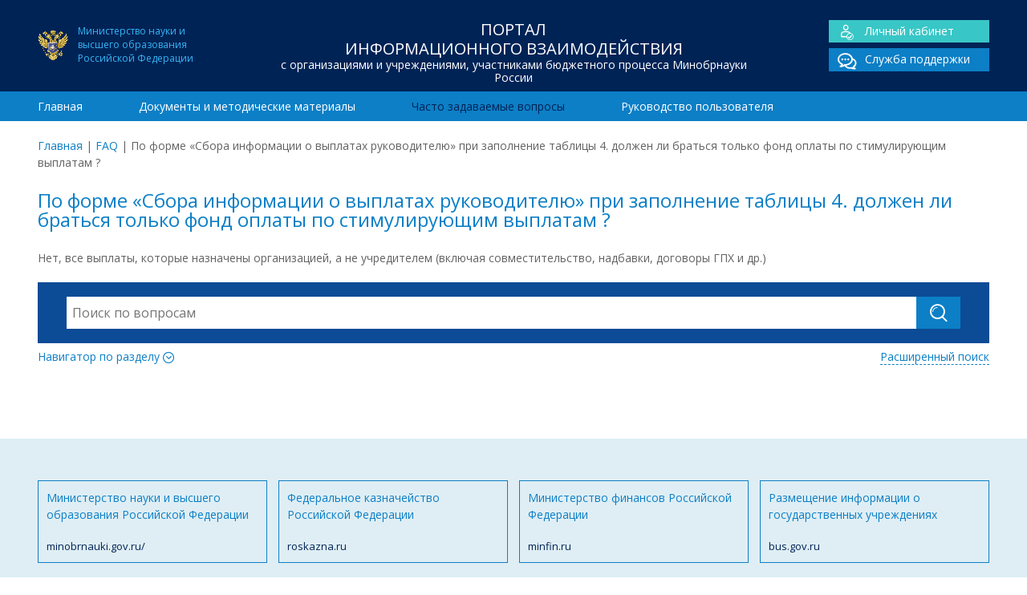

--- FILE ---
content_type: text/html; charset=UTF-8
request_url: https://www.cbias.ru/faqs/po-forme-sbora-informatsii-o-vyplatah-rukovoditelyu-pri-zapolnenie-tablitsy-4-dolzhen-li-bratsya-tolko-fond-oplaty-po-stimuliruyushhim-vyplatam/
body_size: 6236
content:
<!doctype html>
<html lang="ru">
	<head>
    
		<meta charset="utf-8">		
		<meta http-equiv="X-UA-Compatible" content="IE=edge">
        
        <title>  По форме &#171;Сбора информации о выплатах руководителю&#187;  при заполнение таблицы 4. должен ли браться только фонд оплаты по стимулирующим выплатам ? | ЦОИАС</title>
        <meta name="keywords" content="" >
		<meta name="description" content="">        
       
        <meta name="viewport" content="width=device-width, initial-scale=1, maximum-scale=1" /> 
        <meta name="HandheldFriendly" content="True"/>
    	<meta name="MobileOptimized" content="320">  
    	<meta http-equiv="cleartype" content="on"/> 	

		<!--[if lt IE 9]>
			<script src="http://html5shim.googlecode.com/svn/trunk/html5.js"></script>
    		<script src="http://css3-mediaqueries-js.googlecode.com/svn/trunk/css3-mediaqueries.js"></script>
		<![endif]-->
		
		<!-- Yandex.Metrika counter --> <script type="text/javascript" > (function(m,e,t,r,i,k,a){m[i]=m[i]||function(){(m[i].a=m[i].a||[]).push(arguments)}; m[i].l=1*new Date();k=e.createElement(t),a=e.getElementsByTagName(t)[0],k.async=1,k.src=r,a.parentNode.insertBefore(k,a)}) (window, document, "script", "https://mc.yandex.ru/metrika/tag.js", "ym"); ym(40117965, "init", { clickmap:true, trackLinks:true, accurateTrackBounce:true, webvisor:true }); </script> <noscript><div><img src="https://mc.yandex.ru/watch/40117965" style="position:absolute; left:-9999px;" alt="" /></div></noscript> <!-- /Yandex.Metrika counter -->
         
		<meta name='robots' content='max-image-preview:large' />
<link rel='dns-prefetch' href='//fonts.googleapis.com' />
<link rel='dns-prefetch' href='//s.w.org' />
<link rel='stylesheet' id='wp-block-library-css'  href='https://www.cbias.ru/wp-includes/css/dist/block-library/style.min.css' type='text/css' media='all' />
<link rel='stylesheet' id='googleFonts-css'  href='https://fonts.googleapis.com/css?family=Open+Sans%3A400%2C700&#038;subset=latin%2Ccyrillic' type='text/css' media='all' />
<link rel='stylesheet' id='normalize-css'  href='https://www.cbias.ru/wp-content/themes/cbias/library/css/normalize.css' type='text/css' media='all' />
<link rel='stylesheet' id='font-css'  href='https://www.cbias.ru/wp-content/themes/cbias/library/fonts/icomoon/style.css' type='text/css' media='all' />
<link rel='stylesheet' id='stylesheet-css'  href='https://www.cbias.ru/wp-content/themes/cbias/library/css/style.css' type='text/css' media='all' />
<link rel='stylesheet' id='responsive-css'  href='https://www.cbias.ru/wp-content/themes/cbias/library/css/responsive.css' type='text/css' media='all' />
<link rel='stylesheet' id='sphinxStyleSheets-css'  href='https://www.cbias.ru/wp-content/plugins/wordpress-sphinx-plugin/templates/sphinxsearch.css' type='text/css' media='all' />
<script type='text/javascript' src='https://www.cbias.ru/wp-includes/js/jquery/jquery.min.js' id='jquery-core-js'></script>
<script type='text/javascript' src='https://www.cbias.ru/wp-includes/js/jquery/jquery-migrate.min.js' id='jquery-migrate-js'></script>
<link rel="canonical" href="https://www.cbias.ru/faqs/po-forme-sbora-informatsii-o-vyplatah-rukovoditelyu-pri-zapolnenie-tablitsy-4-dolzhen-li-bratsya-tolko-fond-oplaty-po-stimuliruyushhim-vyplatam/" />
<link rel="icon" href="https://www.cbias.ru/wp-content/uploads/2021/09/ministry_education.png" sizes="32x32" />
<link rel="icon" href="https://www.cbias.ru/wp-content/uploads/2021/09/ministry_education.png" sizes="192x192" />
<link rel="apple-touch-icon" href="https://www.cbias.ru/wp-content/uploads/2021/09/ministry_education.png" />
<meta name="msapplication-TileImage" content="https://www.cbias.ru/wp-content/uploads/2021/09/ministry_education.png" />

	</head>

<body>
<div id="wrap">	

<header class="header">
	<div class="top_header">
    	<div class="container">
            <div class="span-lg-3">
            	<div class="ministry_education fs-12">Министерство науки и<BR>высшего образования<BR>Российской Федерации</div>
            </div>            
            <div class="span-lg-6">
            	<div class="h1">Портал<br> информационного взаимодействия<span>с организациями и учреждениями, участниками бюджетного процесса Минобрнауки России</span></div>            </div>
            <div class="span-lg-3">
            	<div class="main_links cf">
				<div class="lk"><a href="/sso_app"><span class="icon-user"></span>Личный кабинет</a></div>
    			<div><a href="/sso_app/support.spf"><span class="icon-chat_double"></span>Служба поддержки</a></div>
			</div>            </div>
    	</div>
    </div>    
    <div class="bottom_header">
   		<div class="container">
			<nav class="span-lg-12"><ul id="menu-main-menu" class="top-nav "><li><a href="https://www.cbias.ru/">Главная</a></li>
<li><a href="https://www.cbias.ru/documents/">Документы и методические материалы</a></li>
<li class="current-menu-item"><a href="https://www.cbias.ru/faq/">Часто задаваемые вопросы</a></li>
<li><a href="https://www.cbias.ru/rukovodstvo-polzovatelya/">Руководство пользователя</a></li>
</ul></nav>		</div>				
    </div>	
</header>

<div class="container">
	<div class="breadcrumbs span-lg-12 add-top"><span><a href="https://www.cbias.ru/">Главная</a></span> <span class="sep">|</span> <span><a href="https://www.cbias.ru/faqs/">FAQ</a></span> <span class="sep">|</span> <span class="current">По форме &#171;Сбора информации о выплатах руководителю&#187;  при заполнение таблицы 4. должен ли браться только фонд оплаты по стимулирующим выплатам ?</span></div></div>
<main class="container entry-content">
	<section class="span-lg-12">
    	<h1>По форме &#171;Сбора информации о выплатах руководителю&#187;  при заполнение таблицы 4. должен ли браться только фонд оплаты по стимулирующим выплатам ?</h1><p>Нет, все выплаты, которые назначены организацией, а не учредителем (включая совместительство, надбавки, договоры ГПХ и др.)</p>
<div class="add-top"><div class="block-search">

    <form role="search" method="get" id="searchform" action="https://www.cbias.ru/" class="cf">    
       <div class="search-action">
        	<input type="search" id="s" name="s" value="" placeholder="Поиск по вопросам" autocomplete="off" />
        	<div id="search-form-result"></div>
        </div> 
        <input type="text" name="nonce" value="7730d2575b" class="hidden" disabled>
        <input type="hidden" name="type" value="faqs"/>
        <button type="submit" class="btn"><span class="icon-search"></span></button>
     </form>
     
     <div class="cf">     
		<div class="toggle_btn collapsed" data-toggle="collapse" data-target="#section-navigator" aria-expanded="false" aria-controls="section-navigator">Навигатор по разделу <span class="icon-more"></span></div>
		<a href="https://www.cbias.ru/faqs-search/" class="advance-search">Расширенный поиск</a>
	</div>
    
	<div class="collapse" id="section-navigator">    
		<ul>	<li class="cat-item cat-item-362"><a href="https://www.cbias.ru/faq/_01-gosudarstvennoe-zadanie-i-otchet-o-ego-vypolnenii/">01 Государственное задание и отчет о его выполнении</a>
<ul class='children'>
	<li class="cat-item cat-item-50"><a href="https://www.cbias.ru/faq/08-normativnye-zatraty/">01.1 Нормативные затраты</a>
</li>
	<li class="cat-item cat-item-367"><a href="https://www.cbias.ru/faq/01-02-formirovanie-gz/">01.2 Формирование ГЗ</a>
</li>
	<li class="cat-item cat-item-370"><a href="https://www.cbias.ru/faq/01-3-otchet-o-vypolnenii-gz/">01.3 Отчет о выполнении ГЗ</a>
</li>
</ul>
</li>
	<li class="cat-item cat-item-363"><a href="https://www.cbias.ru/faq/_02-fo-gz-subsidii-na-its-i-publichnye-obyazatelstva/">02 ФО ГЗ, субсидии на ИЦ и публичные обязательства</a>
<ul class='children'>
	<li class="cat-item cat-item-49"><a href="https://www.cbias.ru/faq/07-raschet-subsidii-na-vypolnenie-gz/">02.1 Расчет субсидии на выполнение ГЗ</a>
</li>
	<li class="cat-item cat-item-52"><a href="https://www.cbias.ru/faq/10-inye-tseli-i-publichnye-obyazatelstva/">02.2 Расчет субсидии на иные цели и публичные обязательства</a>
</li>
	<li class="cat-item cat-item-51"><a href="https://www.cbias.ru/faq/09-stipendialnyj-fond/">02.3 Стипендиальный фонд</a>
</li>
</ul>
</li>
	<li class="cat-item cat-item-364"><a href="https://www.cbias.ru/faq/_03-byudzhetirovanie-i-planirovanie-fhd-tekushhee-finansirovanie-ord/">03 Бюджетирование и планирование ФХД, текущее финансирование, ОРД</a>
<ul class='children'>
	<li class="cat-item cat-item-45"><a href="https://www.cbias.ru/faq/03-byudzhetirovanie-i-planirovanie-fhd/">03.01 Бюджетирование и планирование ФХД</a>
</li>
	<li class="cat-item cat-item-25"><a href="https://www.cbias.ru/faq/otchetnost-o-rezultatah-deyatelnosti-i-ob-ispolzovanii-imushhestva/">03.02 Отчет о результатах деятельности и об использовании имущества</a>
</li>
	<li class="cat-item cat-item-24"><a href="https://www.cbias.ru/faq/platnye-obrazovatelnye-uslugi/">03.03 Платные образовательные услуги (ПОУ)</a>
</li>
	<li class="cat-item cat-item-54"><a href="https://www.cbias.ru/faq/12-rejting-kachestva-finansovogo-menedzhmenta/">03.04 Рейтинг качества финансового менеджмента</a>
</li>
	<li class="cat-item cat-item-37"><a href="https://www.cbias.ru/faq/is-sbora-i-obrabotki-planovyh-i-otchetnyh-pokazatelej-dlya-rascheta-subsidij/">03.05 Сбор и обработка экономических показателей</a>
</li>
</ul>
</li>
	<li class="cat-item cat-item-365"><a href="https://www.cbias.ru/faq/_04-prochie-voprosy/">04 Прочие вопросы</a>
<ul class='children'>
	<li class="cat-item cat-item-301"><a href="https://www.cbias.ru/faq/20-otchet-o-publikatsionnoj-aktivnosti/">04.01 Отчет о публикационной активности</a>
</li>
</ul>
</li>
	<li class="cat-item cat-item-366"><a href="https://www.cbias.ru/faq/_05-arhiv/">05 Архив</a>
<ul class='children'>
	<li class="cat-item cat-item-132"><a href="https://www.cbias.ru/faq/01-analiticheskij-komponent-kompleksnoj-sistemy-upravlenija-finansami-ak-ksuf/">Аналитический компонент комплексной системы управления финансами (АК КСУФ)</a>
</li>
	<li class="cat-item cat-item-53"><a href="https://www.cbias.ru/faq/11-perehod-na-asu-pfhd/">АСУ ПФХД</a>
</li>
	<li class="cat-item cat-item-48"><a href="https://www.cbias.ru/faq/06-gosudarstvennoe-zadanie-i-otchet-o-ego-vypolnenii/">Государственное задание и отчет о его выполнении</a>
</li>
	<li class="cat-item cat-item-262"><a href="https://www.cbias.ru/faq/17-zatraty-na-povyshenie-zarabotnoj-platy-do-mrot/">Затраты на повышение заработной платы до МРОТ</a>
</li>
	<li class="cat-item cat-item-334"><a href="https://www.cbias.ru/faq/11-sudebnyj-monitoring/">Информационная система &quot;Судебный мониторинг&quot;</a>
</li>
	<li class="cat-item cat-item-303"><a href="https://www.cbias.ru/faq/22-servis-i-mibilnoe-prilozhenie-postupaj-pravilno/">Информационный портал &quot;Поступай правильно&quot;</a>
</li>
	<li class="cat-item cat-item-279"><a href="https://www.cbias.ru/faq/07-is-sbora/">ИС сбора, обработки и аналитической оценки заявки на получение субсидий</a>
</li>
	<li class="cat-item cat-item-340"><a href="https://www.cbias.ru/faq/24-monitoring-kommunalnyh-uslug/">Мониторинг коммунальных услуг</a>
</li>
	<li class="cat-item cat-item-248"><a href="https://www.cbias.ru/faq/15-monitoring-chislennosti-i-oplaty-truda-rabotnikov-uchrezhdenij-vysshego-obrazovaniya/">Мониторинг численности и оплаты труда работников учреждений</a>
</li>
	<li class="cat-item cat-item-302"><a href="https://www.cbias.ru/faq/21-otchetnost-po-nir/">Отчетность по НИР</a>
</li>
	<li class="cat-item cat-item-47"><a href="https://www.cbias.ru/faq/05-bazovyj-i-vedomstvennyj-perechni-uslug/">Перечень государственных услуг</a>
</li>
	<li class="cat-item cat-item-278"><a href="https://www.cbias.ru/faq/18-predostavlenie-subsidij-na-osnovnye-sredstva/">Предоставление субсидий на основные средства</a>
</li>
	<li class="cat-item cat-item-46"><a href="https://www.cbias.ru/faq/04-programma-povyshenija-kvalifikatsii-tjutory/">Программа повышения квалификации &quot;Тьюторы&quot;</a>
</li>
	<li class="cat-item cat-item-250"><a href="https://www.cbias.ru/faq/16-sbor-informatsii-po-vyplatam-rukovoditelyu-metodicheskaya-podderzhka/">Сбор информации по выплатам руководителю</a>
</li>
	<li class="cat-item cat-item-305"><a href="https://www.cbias.ru/faq/07-sistema-upravleniya-nir/">Система управления НИР</a>
</li>
	<li class="cat-item cat-item-56"><a href="https://www.cbias.ru/faq/14-tekushhee-finansirovanie-podvedomstvennyh-organizatsij/">Текущее финансирование подведомственных организаций</a>
</li>
	<li class="cat-item cat-item-327"><a href="https://www.cbias.ru/faq/24-forma-soglasiya-nalogoplatelshhika-platelshhika-strahovyh-vznosov-na-priznanie-svedenij-sostavlyayushhih-nalogovuyu-tajnu-obshhedostupnymi-metodicheskaya-podderzhka/">Форма Согласия налогоплательщика (плательщика страховых взносов) на признание сведений, составляющих налоговую тайну, общедоступными</a>
</li>
	<li class="cat-item cat-item-315"><a href="https://www.cbias.ru/faq/08-formirovanie-pfhd-na-2020-god-i-planovyj-period-2021-i-2022-godov/">Формирование ПФХД на 2020 год и плановый период 2021 и 2022 годов</a>
</li>
	<li class="cat-item cat-item-282"><a href="https://www.cbias.ru/faq/formirovanie-fo-gz-na-nir/" title="Формирование ФО ГЗ на НИР">Формирование финансового обеспечения государственного задания на НИР</a>
</li>
</ul>
</li>
	<li class="cat-item cat-item-23"><a href="https://www.cbias.ru/faq/metodicheskaya-podderzhka/">Методическая поддержка</a>
</li>
	<li class="cat-item cat-item-36"><a href="https://www.cbias.ru/faq/tehnicheskaya-podderzhka/">Техническая поддержка</a>
</li>
</ul>	</div> 
    
 </div>
</div>    </section>
</main>

<div id="root_footer"></div></div>

<footer class="footer">
	<div class="top_footer">
    	<div class="container">        	
			<div class="span-lg-3 row"><a href="http://minobrnauki.gov.ru/">Министерство науки и высшего образования Российской Федерации <span>minobrnauki.gov.ru/</span></a></div><div class="span-lg-3 row"><a href="http://roskazna.ru">Федеральное казначейство Российской Федерации <span>roskazna.ru</span></a></div><div class="span-lg-3 row"><a href="http://minfin.ru">Министерство финансов Российской Федерации <span>minfin.ru</span></a></div><div class="span-lg-3 row"><a href="http://bus.gov.ru">Размещение информации о государственных учреждениях <span>bus.gov.ru</span></a></div><div class="cf"></div>    	   </div>
    </div>
	<div class="bottom_footer">
        <div class="container">
            <div class="span-lg-5">
                <div class="h1">Портал<br> информационного взаимодействия<span>с организациями и учреждениями, участниками бюджетного процесса Минобрнауки России</span></div>                <div class="ministry_education fs-12">Официальный ресурс Министерства науки и<BR>высшего образования Российской Федерации</div>
            </div>
            
            <div class="span-lg-3">
                <div class="footer-links"><ul id="menu-main-menu-1" class="footer-nav"><li><a href="https://www.cbias.ru/">Главная</a></li>
<li><a href="https://www.cbias.ru/documents/">Документы и методические материалы</a></li>
<li class="current-menu-item"><a href="https://www.cbias.ru/faq/">Часто задаваемые вопросы</a></li>
<li><a href="https://www.cbias.ru/rukovodstvo-polzovatelya/">Руководство пользователя</a></li>
</ul></div>                <hr/>
                Разработка и сопровождение –<br> Центр отраслевых информационно-аналитических систем Национального исследовательского университета "МЭИ"
		
            </div>
            <div class="span-lg-4">
            	<div class="main_links cf">
				<div class="lk"><a href="/sso_app"><span class="icon-user"></span>Личный кабинет</a></div>
    			<div><a href="/sso_app/support.spf"><span class="icon-chat_double"></span>Служба поддержки</a></div>
			</div>      
                <div style="text-align:right; margin-top:-30px; ">
                    <BR/>
                             Многоканальные телефоны<BR/>службы поддержки:
                    <BR/>
                    (495) 225-14-43
                    <BR/>
                    (495) 225-14-47		
                </div>          		
            </div>
        </div>
    </div>
</footer>

<script type='text/javascript' src='https://www.cbias.ru/wp-content/themes/cbias/library/js/collapse.min.js' id='collapse-js'></script>
<script type='text/javascript' src='https://www.cbias.ru/wp-content/themes/cbias/library/js/loadmore.js' id='loadmore-js'></script>
<script type='text/javascript' src='https://www.cbias.ru/wp-content/themes/cbias/library/js/jquery.typewatch.js' id='typewatch-js'></script>
<script type='text/javascript' src='https://www.cbias.ru/wp-content/themes/cbias/library/js/search.js' id='search-js'></script>



</body>
</html> 


--- FILE ---
content_type: application/javascript
request_url: https://www.cbias.ru/wp-content/themes/cbias/library/js/search.js
body_size: 901
content:
(function ($) {
	'use strict';
	var searchBlock = $('#searchform');
	var queryInput = searchBlock.find('input[name="s"]');
	var queryResult = searchBlock.find('#search-form-result');
	var queryNonce = searchBlock.find('input[name="nonce"]').val();	
	var queryType = searchBlock.find('input[name="type"]').val();
	var mainQuery = '';
	var isVisible = true;

	var blinkerTimeout = 750;
	var blinkerTimeouts = [];
	var searchXhr = null;
	

	$( document ).ready( function() {
		queryInput.typeWatch({
		    callback: function (value) { cbiasSearch(value); },
		    wait: blinkerTimeouts,
		    highlight: false,
		    allowSubmit: true,
		    captureLength: 5
		});

		$('input[type=radio][name=type]').change(function() {
		    queryType = this.value;
		    queryResult.hide().html( '' );
		    cbiasSearch(mainQuery, {'visibility': true});	
		});

		searchBlock.focusout( function( e ) {
			setTimeout(
				function() {
					var hasFocus = ( $( this ).find( ':focus' ).length > 0 );
					if ( ! hasFocus ) {
						queryResult.hide();
						isVisible = false;
					}
				},
				100
			);
		} );
		queryInput.focusin( function( e ) {					
			queryResult.show();
			isVisible = true;
		} );

	} );

	

	var cbiasSearch = function(query, args = {}) {

		query = $.trim( query );
		mainQuery = query;

		if ( query != '' ) {

			queryInput.addClass( 'blinker' );
			if ( blinkerTimeout > 0 ) {
				setTimeout(
					function() {
						queryInput.removeClass( 'blinker' );
					},
					blinkerTimeout
				);
			}
	
			if ( searchXhr !== null ) {
				searchXhr.abort();
			}
			
			var params = {
				'action' : 'cbias_fast_search',
				'query' : query,
				'nonce' : queryNonce,				
				'type' : queryType
			};

			searchXhr = $.post({
	            url:'/wp-admin/admin-ajax.php', 
	            data: params,
	            cache: false,
	        }).done(function(respond) {
				queryResult.html( respond.data );
				queryInput.removeClass( 'blinker' );

				if (typeof args.visibility  == "undefined") {
					args.visibility = isVisible;
				}

				if (args.visibility)
					queryResult.show();
				if ( blinkerTimeout > 0 ) {
					clearTimeout( blinkerTimeouts );
				}        
	        })
	        .always(function(data) {
	            searchXhr = null;
	        });

		} else {

			queryResult.hide().html( '' );

		}
	};

	
}(jQuery));